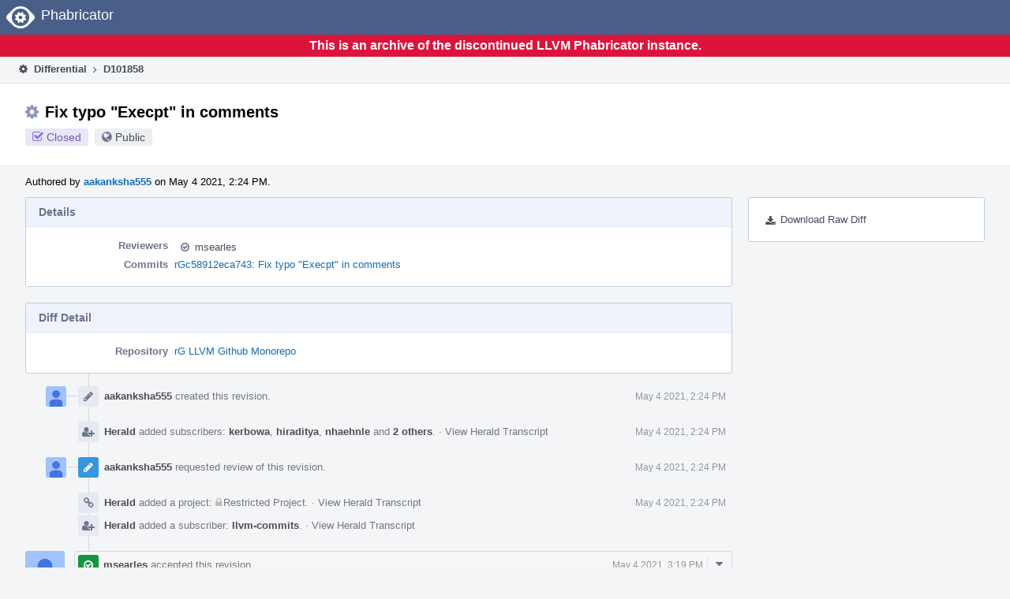

--- FILE ---
content_type: text/html
request_url: https://reviews.llvm.org/D101858?id=344404
body_size: 11035
content:
<!DOCTYPE html>
<html><head><meta charset="utf-8"/><title>⚙ D101858 Fix typo "Execpt" in comments</title><meta content="width=device-width, initial-scale=1, user-scalable=no" name="viewport"/><link color="#3D4B67" href="overrides/favicon/mask-icon.svg" rel="mask-icon"/><link href="overrides/favicon/favicon-76" rel="apple-touch-icon" sizes="76x76"/><link href="overrides/favicon/favicon-120" rel="apple-touch-icon" sizes="120x120"/><link href="overrides/favicon/favicon-152" rel="apple-touch-icon" sizes="152x152"/><link href="overrides/favicon/favicon" id="favicon" rel="icon"/><meta content="no-referrer" name="referrer"/><link href="overrides/css/differential.pkg.css" rel="stylesheet" type="text/css"/><link href="overrides/css/core.pkg.css" rel="stylesheet" type="text/css"/><script src="overrides/js/init.js" type="text/javascript"></script></head><body class="device-desktop platform-linux phui-theme-blindigo" id=""><div class="main-page-frame" data-autoid="autoid_11" id="main-page-frame"><div class="phabricator-standard-page" id="phabricator-standard-page"><div class="phabricator-main-menu phabricator-main-menu-background" id="UQ0_47"><a class="phabricator-core-user-menu phabricator-core-user-mobile-menu" data-meta="0_91" data-sigil="phui-dropdown-menu" href="#" role="button"><span class="aural-only">Page Menu</span><span aria-hidden="true" class="visual-only phui-icon-view phui-font-fa fa-bars" data-meta="0_92"></span><span class="caret"></span></a><a class="phabricator-main-menu-search-button phabricator-expand-application-menu" data-meta="0_90" data-sigil="jx-toggle-class"><span class="phabricator-menu-button-icon phui-icon-view phui-font-fa fa-search" id="UQ0_64"></span></a><a class="phabricator-main-menu-brand" href="/"><span class="aural-only">Home</span><span class="phabricator-main-menu-eye" style=""></span><span class="phabricator-wordmark">Phabricator</span></a></div><div style="background-color: crimson; color: white; text-align: center; padding: 0.3rem 0;"><h1>This is an archive of the discontinued LLVM Phabricator instance.</h1></div><div class="phabricator-standard-page-body" id="phabricator-standard-page-body"><table class="phui-formation-view" data-meta="0_89" data-sigil="phuix-formation-view" id="UQ0_45"><tbody><tr><td class="phui-formation-desktop-only" data-autoid="autoid_2" id="UQ0_2" style="width: 240px; display: none;"><div class="phui-flank-view phui-flank-view-fixed" id="UQ0_6" style="width: 240px; top: 44px;"><div class="phui-flank-view-head" id="UQ0_3"><div class="phui-flank-header"><div class="phui-flank-header-text">Paths</div><div class="phui-flank-header-hide phui-flank-header-hide-left" data-sigil="phui-flank-header-hide"><span aria-hidden="true" class="visual-only phui-icon-view phui-font-fa fa-chevron-left grey" data-meta="0_1"></span></div></div><ul class="phui-list-view"><li class="phui-list-item-view phui-list-item-type-link phui-list-item-has-icon"><a class="phui-list-item-href" data-meta="0_2" data-sigil="has-key-command" href="#"><span aria-hidden="true" class="visual-only phui-icon-view phui-font-fa fa-list phui-list-item-icon" data-meta="0_3"></span><span class="phui-list-item-name">Table of Contents</span><span class="keyboard-shortcut-key">t</span></a></li></ul></div><div class="phui-flank-view-body" id="UQ0_4" style="max-height: 0px;"><ul class="diff-tree-view"><li class="diff-tree-path" data-autoid="autoid_7"><div class="diff-tree-path-indent" style="margin-left: 0px;"><div class="diff-tree-path-inlines">-</div><div class="diff-tree-path-icon diff-tree-path-icon-hidden"><span class="phui-icon-view phui-font-fa fa-times-circle-o"></span></div><div class="diff-tree-path-icon diff-tree-path-icon-kind"><span class="phui-icon-view phui-font-fa fa-folder-open-o grey"></span></div><div class="diff-tree-path-name">llvm/lib/Target/AMDGPU/</div></div></li><li class="diff-tree-path" data-autoid="autoid_8" style="display: none;"><div class="diff-tree-path-indent" style="margin-left: 0px;"><div class="diff-tree-path-inlines">-</div><div class="diff-tree-path-icon diff-tree-path-icon-hidden"><span class="phui-icon-view phui-font-fa fa-times-circle-o"></span></div><div class="diff-tree-path-icon diff-tree-path-icon-kind"><span class="phui-icon-view phui-font-fa fa-folder-open-o grey"></span></div><div class="diff-tree-path-name">lib/</div></div></li><li class="diff-tree-path" data-autoid="autoid_9" style="display: none;"><div class="diff-tree-path-indent" style="margin-left: 0px;"><div class="diff-tree-path-inlines">-</div><div class="diff-tree-path-icon diff-tree-path-icon-hidden"><span class="phui-icon-view phui-font-fa fa-times-circle-o"></span></div><div class="diff-tree-path-icon diff-tree-path-icon-kind"><span class="phui-icon-view phui-font-fa fa-folder-open-o grey"></span></div><div class="diff-tree-path-name">Target/</div></div></li><li class="diff-tree-path" data-autoid="autoid_10" style="display: none;"><div class="diff-tree-path-indent" style="margin-left: 0px;"><div class="diff-tree-path-inlines">-</div><div class="diff-tree-path-icon diff-tree-path-icon-hidden"><span class="phui-icon-view phui-font-fa fa-times-circle-o"></span></div><div class="diff-tree-path-icon diff-tree-path-icon-kind"><span class="phui-icon-view phui-font-fa fa-folder-open-o grey"></span></div><div class="diff-tree-path-name">AMDGPU/</div></div></li><li class="diff-tree-path diff-tree-path-changeset" data-autoid="autoid_6"><div class="diff-tree-path-indent" style="margin-left: 8px;"><div class="diff-tree-path-inlines">-</div><div class="diff-tree-path-icon diff-tree-path-icon-hidden"><span class="phui-icon-view phui-font-fa fa-times-circle-o"></span></div><div class="diff-tree-path-icon diff-tree-path-icon-kind"><span class="phui-icon-view phui-font-fa fa-file-text-o bluetext"></span></div><div class="diff-tree-path-name">SIInstrInfo.td</div></div></li></ul></div><div class="phui-flank-view-tail" id="UQ0_5"><ul class="phui-list-view"><li class="phui-list-item-view phui-list-item-type-link phui-list-item-has-icon"><a class="phui-list-item-href" data-meta="0_4" data-sigil="has-key-command" href="#"><span aria-hidden="true" class="visual-only phui-icon-view phui-font-fa fa-chevron-left phui-list-item-icon" data-meta="0_5"></span><span class="phui-list-item-name">Hide Panel</span><span class="keyboard-shortcut-key">f</span></a></li><li class="phui-list-item-view phui-list-item-type-link phui-list-item-has-icon"><a class="phui-list-item-href" data-meta="0_6" data-sigil="has-key-command" href="#"><span aria-hidden="true" class="visual-only phui-icon-view phui-font-fa fa-keyboard-o phui-list-item-icon" data-meta="0_7"></span><span class="phui-list-item-name">Keyboard Reference</span><span class="keyboard-shortcut-key">?</span></a></li></ul></div></div></td><td class="phui-formation-desktop-only" data-autoid="autoid_4" id="UQ0_7" style="width: 8px; display: none;"><div class="phui-formation-resizer" id="UQ0_8" style="width: 8px;"></div></td><td class="" data-autoid="autoid_5" id="UQ0_9" style=""><div class="phui-formation-view-content"><div class="phui-crumbs-view phui-crumbs-border"><a class="phui-crumb-view phui-crumb-has-icon" href="/differential/"><span aria-hidden="true" class="visual-only phui-icon-view phui-font-fa fa-cog" data-meta="0_8"></span><span class="phui-crumb-name"> Differential</span> </a><span aria-hidden="true" class="visual-only phui-icon-view phui-font-fa fa-angle-right phui-crumb-divider phui-crumb-view" data-meta="0_9"></span><span class="phui-crumb-view phabricator-last-crumb"><span class="phui-crumb-name"> D101858</span> </span></div><div class="phui-two-column-view phui-side-column-right with-subheader"><div class="phui-two-column-container"><div class="phui-two-column-header"><div class="phui-header-shell phui-header-tall"><h1 class="phui-header-view"><div class="phui-header-row"><div class="phui-header-col2"><span class="phui-header-header"><span aria-hidden="true" class="visual-only phui-icon-view phui-font-fa fa-cog phui-header-icon" data-meta="0_83"></span>Fix typo "Execpt" in comments</span><div class="phui-header-subheader"><span class="phui-tag-view phui-tag-type-shade phui-tag-indigo phui-tag-shade phui-tag-icon-view"><span class="phui-tag-core"><span aria-hidden="true" class="visual-only phui-icon-view phui-font-fa fa-check-square-o" data-meta="0_86"></span>Closed</span></span><span class="policy-header-callout"><span aria-hidden="true" class="visual-only phui-icon-view phui-font-fa fa-globe bluegrey" data-meta="0_85"></span><a class="policy-link" data-sigil="workflow" href="/policy/explain/PHID-DREV-xfjo76rtfyzhgus5l5fk/view/">Public</a></span></div></div><div class="phui-header-col3"></div></div></h1></div></div><div class="phui-two-column-subheader"><div class="phui-head-thing-view phui-head-has-image head-thing-small"><a aria-hidden="true" class="visual-only phui-head-thing-image" href="/p/aakanksha555/" style="background-image: url(overrides/css/profile.png)"></a>Authored by <strong><a class="phui-handle phui-link-person" href="/p/aakanksha555/">aakanksha555</a></strong> on May 4 2021, 2:24 PM.</div></div><div class="phui-two-column-content"><div class="phui-two-column-row grouped"><div class="phui-side-column"><div class=""><div class="phui-box phui-box-border phui-object-box mlt mll mlr phui-two-column-properties"><ul class="phabricator-action-list-view" id="UQ0_0"><li class="phabricator-action-view phabricator-action-view-href action-has-icon" id="UQ0_21" style=""><a class="phabricator-action-view-item" href="/D101858?large=true&amp;id=344404&amp;download=true"><span aria-hidden="true" class="visual-only phui-icon-view phui-font-fa fa-download phabricator-action-view-icon" data-meta="0_51"></span>Download Raw Diff</a></li></ul></div></div></div><div class="phui-main-column"><div class="phui-box phui-box-border phui-object-box mlt mll mlr phui-box-blue-property"><div class="phui-header-shell"><h1 class="phui-header-view"><div class="phui-header-row"><div class="phui-header-col2"><span class="phui-header-header">Details</span></div><div class="phui-header-col3"></div></div></h1></div><div class="phui-property-list-section"><div class="phui-property-list-container grouped"><div class="phui-property-list-properties-wrap"><dl class="phui-property-list-properties"><dt class="phui-property-list-key">Reviewers </dt><dd class="phui-property-list-value"><table class="phui-status-list-view"><tbody><tr class=""><td class="phui-status-item-target"><span aria-hidden="true" class="visual-only phui-icon-view phui-font-fa fa-check-circle-o bluegrey" data-meta="0_11" data-sigil="has-tooltip"></span><a class="phui-handle phui-link-person" data-meta="0_10" data-sigil="hovercard" href="/p/msearles/">msearles</a></td><td class="phui-status-item-note"></td></tr></tbody></table> </dd><dt class="phui-property-list-key">Commits </dt><dd class="phui-property-list-value"><a class="phui-handle" data-meta="0_0" data-sigil="hovercard" href="https://github.com/llvm/llvm-project/commit/c58912eca743c612fd2a22c03b64a1bda3d2180f">rGc58912eca743: Fix typo "Execpt" in comments</a> </dd></dl></div></div></div></div><div class="phui-box phui-box-border phui-object-box mlt mll mlr phui-box-blue-property"><div class="phui-header-shell"><h1 class="phui-header-view"><div class="phui-header-row"><div class="phui-header-col2"><span class="phui-header-header">Diff Detail</span></div><div class="phui-header-col3"></div></div></h1></div><div class="" data-meta="0_12" data-sigil="phui-tab-group-view"><div id="UQ0_10"><div class=""><div class="phui-property-list-section"><div class="phui-property-list-container grouped"><div class="phui-property-list-properties-wrap"><dl class="phui-property-list-properties"><dt class="phui-property-list-key">Repository </dt><dd class="phui-property-list-value"><a class="phui-handle" href="/source/llvm-github/">rG LLVM Github Monorepo</a> </dd></dl></div></div></div></div></div></div></div><div class="phui-timeline-view" id="UQ0_11"><h3 class="aural-only">Event Timeline</h3><div class="phui-timeline-event-view phui-timeline-spacer"></div><div class="phui-timeline-shell" data-meta="0_18" data-sigil="transaction anchor-container"><div class="phui-timeline-event-view phui-timeline-minor-event"><div class="phui-timeline-content"><a aria-hidden="true" class="visual-only phui-timeline-image" href="/p/aakanksha555/" style="background-image: url(overrides/css/profile.png)"></a><div class="phui-timeline-wedge" style=""></div><div class="phui-timeline-group"><a class="phabricator-anchor-view" id="2737237" name="2737237"></a><div class="phui-timeline-title phui-timeline-title-with-icon"><span class="phui-timeline-icon-fill"><span aria-hidden="true" class="visual-only phui-icon-view phui-font-fa fa-pencil phui-timeline-icon" data-meta="0_17"></span></span><a class="phui-handle phui-link-person" href="/p/aakanksha555/">aakanksha555</a> created this revision.<span class="phui-timeline-extra"><a data-meta="0_16" data-sigil="has-tooltip" href="#2737237">May 4 2021, 2:24 PM</a></span></div></div></div></div></div><div class="phui-timeline-event-view phui-timeline-spacer"></div><div class="phui-timeline-shell" data-meta="0_21" data-sigil="transaction anchor-container"><div class="phui-timeline-event-view phui-timeline-minor-event"><div class="phui-timeline-content"><div class="phui-timeline-wedge" style="display: none;"></div><div class="phui-timeline-group"><a class="phabricator-anchor-view" id="2737243" name="2737243"></a><div class="phui-timeline-title phui-timeline-title-with-icon"><span class="phui-timeline-icon-fill"><span aria-hidden="true" class="visual-only phui-icon-view phui-font-fa fa-user-plus phui-timeline-icon" data-meta="0_20"></span></span><a class="phui-handle" href="/herald/">Herald</a> added subscribers: <a class="phui-handle phui-link-person" href="/p/kerbowa/">kerbowa</a>, <a class="phui-handle phui-link-person" href="/p/hiraditya/">hiraditya</a>, <a class="phui-handle phui-link-person" href="/p/nhaehnle/">nhaehnle</a> and <a data-sigil="workflow" href="/subscriptions/transaction/add/PHID-XACT-DREV-rivqyligjgo4mur/">2 others</a>. <span class="phui-timeline-extra-information"> ·  <a href="/herald/transcript/1093945/">View Herald Transcript</a></span><span class="phui-timeline-extra"><a data-meta="0_19" data-sigil="has-tooltip" href="#2737243">May 4 2021, 2:24 PM</a></span></div></div></div></div></div><div class="phui-timeline-event-view phui-timeline-spacer"></div><div class="phui-timeline-shell phui-timeline-sky" data-meta="0_24" data-sigil="transaction anchor-container"><div class="phui-timeline-event-view phui-timeline-minor-event"><div class="phui-timeline-content"><a aria-hidden="true" class="visual-only phui-timeline-image" href="/p/aakanksha555/" style="background-image: url(overrides/css/profile.png)"></a><div class="phui-timeline-wedge" style=""></div><div class="phui-timeline-group"><a class="phabricator-anchor-view" id="2737244" name="2737244"></a><div class="phui-timeline-title phui-timeline-title-with-icon"><span class="phui-timeline-icon-fill fill-has-color phui-timeline-icon-fill-sky"><span aria-hidden="true" class="visual-only phui-icon-view phui-font-fa fa-pencil phui-timeline-icon" data-meta="0_23"></span></span><a class="phui-handle phui-link-person" href="/p/aakanksha555/">aakanksha555</a> requested review of this revision.<span class="phui-timeline-extra"><a data-meta="0_22" data-sigil="has-tooltip" href="#2737244">May 4 2021, 2:24 PM</a></span></div></div></div></div></div><div class="phui-timeline-event-view phui-timeline-spacer"></div><div class="phui-timeline-shell" data-meta="0_28" data-sigil="transaction anchor-container"><div class="phui-timeline-event-view phui-timeline-minor-event"><div class="phui-timeline-content"><div class="phui-timeline-wedge" style="display: none;"></div><div class="phui-timeline-group"><a class="phabricator-anchor-view" id="2737245" name="2737245"></a><div class="phui-timeline-title phui-timeline-title-with-icon"><span class="phui-timeline-icon-fill"><span aria-hidden="true" class="visual-only phui-icon-view phui-font-fa fa-link phui-timeline-icon" data-meta="0_26"></span></span><a class="phui-handle" href="/herald/">Herald</a> added a project: <span class="phui-handle"><span aria-hidden="true" class="visual-only phui-icon-view phui-font-fa fa-lock lightgreytext" data-meta="0_13"></span>Restricted Project</span>. <span class="phui-timeline-extra-information"> ·  <a href="/herald/transcript/1093946/">View Herald Transcript</a></span><span class="phui-timeline-extra"><a data-meta="0_25" data-sigil="has-tooltip" href="#2737245">May 4 2021, 2:24 PM</a></span></div><div class="phui-timeline-title phui-timeline-title-with-icon"><span class="phui-timeline-icon-fill"><span aria-hidden="true" class="visual-only phui-icon-view phui-font-fa fa-user-plus phui-timeline-icon" data-meta="0_27"></span></span><a class="phui-handle" href="/herald/">Herald</a> added a subscriber: <a class="phui-handle phui-link-person" data-meta="0_14" data-sigil="hovercard" href="/p/llvm-commits/">llvm-commits</a>. <span class="phui-timeline-extra-information"> ·  <a href="/herald/transcript/1093946/">View Herald Transcript</a></span></div></div></div></div></div><div class="phui-timeline-event-view phui-timeline-spacer"></div><div class="phui-timeline-shell phui-timeline-green" data-meta="0_37" data-sigil="transaction anchor-container"><div class="phui-timeline-event-view phui-timeline-major-event"><div class="phui-timeline-content"><a aria-hidden="true" class="visual-only phui-timeline-image" href="/p/msearles/" style="background-image: url(overrides/css/profile.png)"></a><div class="phui-timeline-wedge" style=""></div><div class="phui-timeline-group"><div class="phui-timeline-inner-content"><a class="phabricator-anchor-view" id="2737444" name="2737444"></a><div class="phui-timeline-title phui-timeline-title-with-icon phui-timeline-title-with-menu"><span class="phui-timeline-icon-fill fill-has-color phui-timeline-icon-fill-green"><span aria-hidden="true" class="visual-only phui-icon-view phui-font-fa fa-check-circle-o phui-timeline-icon" data-meta="0_36"></span></span><a class="phui-handle phui-link-person" href="/p/msearles/">msearles</a> accepted this revision.<span class="phui-timeline-extra"><a data-meta="0_35" data-sigil="has-tooltip" href="#2737444">May 4 2021, 3:19 PM</a></span></div><a aria-expanded="false" aria-haspopup="true" class="phui-timeline-menu" data-meta="0_33" data-sigil="phui-dropdown-menu" href="#"><span class="aural-only">Comment Actions</span><span aria-hidden="true" class="visual-only phui-icon-view phui-font-fa fa-caret-down" data-meta="0_34"></span></a><div class="phui-timeline-core-content"><span class="transaction-comment" data-meta="0_15" data-sigil="transaction-comment"><div class="phabricator-remarkup"><p>LGTM</p></div></span></div></div></div></div></div></div><div class="phui-timeline-event-view phui-timeline-spacer"></div><div class="phui-timeline-shell phui-timeline-green" data-meta="0_40" data-sigil="transaction anchor-container"><div class="phui-timeline-event-view phui-timeline-minor-event"><div class="phui-timeline-content"><a aria-hidden="true" class="visual-only phui-timeline-image" href="/p/msearles/" style="background-image: url(overrides/css/profile.png)"></a><div class="phui-timeline-wedge" style=""></div><div class="phui-timeline-group"><a class="phabricator-anchor-view" id="2737446" name="2737446"></a><div class="phui-timeline-title phui-timeline-title-with-icon"><span class="phui-timeline-icon-fill fill-has-color phui-timeline-icon-fill-green"><span aria-hidden="true" class="visual-only phui-icon-view phui-font-fa fa-check phui-timeline-icon" data-meta="0_39"></span></span>This revision is now accepted and ready to land.<span class="phui-timeline-extra"><a data-meta="0_38" data-sigil="has-tooltip" href="#2737446">May 4 2021, 3:19 PM</a></span></div></div></div></div></div><div class="phui-timeline-event-view phui-timeline-spacer"></div><div class="phui-timeline-shell phui-timeline-green" data-meta="0_43" data-sigil="transaction anchor-container"><div class="phui-timeline-event-view phui-timeline-minor-event"><div class="phui-timeline-content"><div class="phui-timeline-wedge" style="display: none;"></div><div class="phui-timeline-group"><a class="phabricator-anchor-view" id="2737496" name="2737496"></a><div class="phui-timeline-title phui-timeline-title-with-icon"><span class="phui-timeline-icon-fill fill-has-color phui-timeline-icon-fill-green"><span aria-hidden="true" class="visual-only phui-icon-view phui-font-fa fa-check-circle phui-timeline-icon" data-meta="0_42"></span></span><a class="phui-handle" href="/harbormaster/">Harbormaster</a> completed remote builds in <a class="phui-handle" href="/B102611">B102611: Diff 342865</a>.<span class="phui-timeline-extra"><a data-meta="0_41" data-sigil="has-tooltip" href="#2737496">May 4 2021, 3:43 PM</a></span></div></div></div></div></div><div class="phui-timeline-event-view phui-timeline-spacer"></div><div class="phui-timeline-shell phui-timeline-indigo" data-meta="0_48" data-sigil="transaction anchor-container"><div class="phui-timeline-event-view phui-timeline-minor-event"><div class="phui-timeline-content"><a aria-hidden="true" class="visual-only phui-timeline-image" href="/p/aakanksha555/" style="background-image: url(overrides/css/profile.png)"></a><div class="phui-timeline-wedge" style=""></div><div class="phui-timeline-group"><a class="phabricator-anchor-view" id="2750656" name="2750656"></a><div class="phui-timeline-title phui-timeline-title-with-icon"><span class="phui-timeline-icon-fill fill-has-color phui-timeline-icon-fill-indigo"><span aria-hidden="true" class="visual-only phui-icon-view phui-font-fa fa-check phui-timeline-icon" data-meta="0_45"></span></span>Closed by commit <a class="phui-handle" href="https://github.com/llvm/llvm-project/commit/c58912eca743c612fd2a22c03b64a1bda3d2180f">rGc58912eca743: Fix typo "Execpt" in comments</a> (authored by <a class="phui-handle phui-link-person" href="/p/aakanksha555/">aakanksha555</a>). <span class="phui-timeline-extra-information"> ·  <a data-sigil="workflow" href="/differential/revision/closedetails/PHID-XACT-DREV-fpfztcaawpyveq7/">Explain Why</a></span><span class="phui-timeline-extra"><a data-meta="0_44" data-sigil="has-tooltip" href="#2750656">May 11 2021, 7:47 AM</a></span></div><div class="phui-timeline-title phui-timeline-title-with-icon"><span class="phui-timeline-icon-fill fill-has-color phui-timeline-icon-fill-sky"><span aria-hidden="true" class="visual-only phui-icon-view phui-font-fa fa-refresh phui-timeline-icon" data-meta="0_46"></span></span>This revision was automatically updated to reflect the committed changes.</div><div class="phui-timeline-title phui-timeline-title-with-icon"><span class="phui-timeline-icon-fill"><span aria-hidden="true" class="visual-only phui-icon-view phui-font-fa fa-link phui-timeline-icon" data-meta="0_47"></span></span><a class="phui-handle phui-link-person" href="/p/aakanksha555/">aakanksha555</a> added a commit: <a class="phui-handle" href="https://github.com/llvm/llvm-project/commit/c58912eca743c612fd2a22c03b64a1bda3d2180f">rGc58912eca743: Fix typo "Execpt" in comments</a>.</div></div></div></div></div><div class="phui-timeline-event-view phui-timeline-spacer"></div></div></div></div></div><div class="phui-two-column-content phui-two-column-footer"><legend class="phabricator-anchor-navigation-marker" data-meta="0_65" data-sigil="marker"></legend><a class="phabricator-anchor-view" id="toc" name="toc"></a><div class="phui-box phui-box-border phui-object-box mlt mll mlr phui-box-blue-property"><div class="phui-header-shell"><h1 class="phui-header-view"><div class="phui-header-row"><div class="phui-header-col2"><span class="phui-header-header">Revision Contents</span></div><div class="phui-header-col3"></div></div></h1></div><div class="" data-meta="0_72" data-sigil="phui-tab-group-view"><ul class="phui-list-view phui-list-navbar phui-list-navbar-horizontal"><li class="phui-list-item-view phui-list-item-type-link phui-list-item-selected" data-meta="0_73" data-sigil="phui-tab-view"><a class="phui-list-item-href" data-sigil="" href="#"><span class="phui-list-item-name">Files</span></a></li><li class="phui-list-item-view phui-list-item-type-link" data-meta="0_74" data-sigil="phui-tab-view"><a class="phui-list-item-href" data-sigil="" href="#"><span class="phui-list-item-name">History</span></a></li><li class="phui-list-item-view phui-list-item-type-link" data-meta="0_75" data-sigil="phui-tab-view"><a class="phui-list-item-href" data-sigil="" href="#"><span class="phui-list-item-name">Commits</span></a></li></ul><div id="UQ0_40"><div class=""><div class="aphront-table-wrap"><table class="aphront-table-view aphront-table-view-compact"><tbody><tr><th class="diff-toc-path wide">Path</th><th class="right aphront-table-view-nodevice">Size</th></tr><tr class="diff-toc-no-changeset-row"><td class="diff-toc-path wide"><div style="padding-left: 0px;"><table><tbody><tr class="diff-path-new"><td><span aria-hidden="true" class="visual-only phui-icon-view phui-font-fa fa-folder-open-o grey" data-meta="0_68"></span></td><td><div class="">llvm/</div></td><td><div class="">lib/</div></td><td><div class="">Target/</div></td><td><div class="">AMDGPU/</div></td></tr></tbody></table></div></td><td class="right aphront-table-view-nodevice"></td></tr><tr class="alt alt-diff-toc-changeset-row"><td class="diff-toc-path wide"><div style="padding-left: 16px;"><table><tbody><tr class="diff-path-new"><td><span aria-hidden="true" class="visual-only phui-icon-view phui-font-fa fa-file-text-o bluetext" data-meta="0_70"></span></td><td><div class=""><a data-meta="0_71" data-sigil="differential-load" href="#change-bnReE0KdmFEd">SIInstrInfo.td</a></div></td></tr></tbody></table></div></td><td class="right aphront-table-view-nodevice">2 lines</td></tr></tbody></table></div></div></div><div id="UQ0_41" style="display: none;"><div class=""><form action="/D101858#toc"><div class="aphront-table-wrap"><table class="aphront-table-view"><tbody><tr><th class="pri">Diff</th><th>ID</th><th class="aphront-table-view-nodevice">Base</th><th class="wide">Description</th><th class="date aphront-table-view-nodevice">Created</th><th class="center aphront-table-view-nodevice">Lint</th><th class="center aphront-table-view-nodevice">Unit</th><th class="center differential-update-history-old"></th><th class="center differential-update-history-new"></th></tr><tr class="differential-update-history-old-now"><td class="pri">Base</td><td><a href="/D101858?id="></a></td><td class="aphront-table-view-nodevice"></td><td class="wide">Base</td><td class="date aphront-table-view-nodevice"></td><td class="center aphront-table-view-nodevice"></td><td class="center aphront-table-view-nodevice"></td><td class="center differential-update-history-old"><div class="differential-update-history-radio"><input checked="checked" id="UQ0_43" name="vs" type="radio"/></div></td><td class="center differential-update-history-new"></td></tr><tr class="alt"><td class="pri">Diff 1</td><td><a href="/D101858?id=342865">342865</a></td><td class="aphront-table-view-nodevice"></td><td class="wide"></td><td class="date aphront-table-view-nodevice">May 4 2021, 2:23 PM</td><td class="center aphront-table-view-nodevice"><div class="lintunit-star" title="Lint Skipped"><span class="diff-star-skip">★</span></div></td><td class="center aphront-table-view-nodevice"><div class="lintunit-star" title="Unit Tests Skipped"><span class="diff-star-skip">★</span></div></td><td class="center differential-update-history-old"><div class="differential-update-history-radio"><input id="UQ0_44" name="vs" type="radio" value="342865"/></div></td><td class="center differential-update-history-new"><div class="differential-update-history-radio"><input data-sigil="differential-new-radio" name="id" type="radio" value="342865"/></div></td></tr><tr class="differential-update-history-new-now"><td class="pri">Diff 2</td><td><a href="/D101858?id=344404">344404</a></td><td class="aphront-table-view-nodevice"><a href="/rG46402eb103d06b1e695ecfd6f6c9571615042a9c">46402eb</a></td><td class="wide">rGc58912eca743c612fd2a22c03b64a1bda3d2180f</td><td class="date aphront-table-view-nodevice">May 11 2021, 7:47 AM</td><td class="center aphront-table-view-nodevice"><div class="lintunit-star" title="Automatic diff as part of commit; lint not applicable."><span class="diff-star-skip">★</span></div></td><td class="center aphront-table-view-nodevice"><div class="lintunit-star" title="Automatic diff as part of commit; unit tests not applicable."><span class="diff-star-skip">★</span></div></td><td class="center differential-update-history-old"></td><td class="center differential-update-history-new"><div class="differential-update-history-radio"><input checked="checked" data-sigil="differential-new-radio" name="id" type="radio" value="344404"/></div></td></tr></tbody></table></div></form></div></div><div id="UQ0_42" style="display: none;"><div class=""></div></div></div></div><div class="phui-box phui-box-border phui-object-box mlt mll mlr phui-object-box-collapsed phui-box-blue-property"><div class="phui-header-shell"><h1 class="phui-header-view"><div class="phui-header-row"><div class="phui-header-col2"><span class="phui-header-header">Diff 344404</span></div><div class="phui-header-col3"></div></div></h1></div><div class="differential-review-stage" id="differential-review-stage"><div class="differential-changeset repository-crossreference" data-autoid="autoid_1" data-meta="0_80" data-sigil="differential-changeset" id="diff-change-bnReE0KdmFEd"><legend class="phabricator-anchor-navigation-marker" data-meta="0_78" data-sigil="marker"></legend><a class="phabricator-anchor-view" id="change-bnReE0KdmFEd" name="change-bnReE0KdmFEd"></a><h1 class="differential-file-icon-header" data-sigil="changeset-header"><span aria-hidden="true" class="visual-only phui-icon-view phui-font-fa fa-file-text-o" data-meta="0_79"></span><span class="differential-changeset-path-name" data-sigil="changeset-header-path-name">llvm/lib/Target/AMDGPU/SIInstrInfo.td</span></h1><div class="changeset-view-content" data-sigil="changeset-view-content"><table class="differential-diff remarkup-code PhabricatorMonospaced diff-2up" data-sigil="differential-diff intercept-copy"><colgroup><col class="num"/><col class="left"/><col class="num"/><col class="copy"/><col class="right"/><col class="cov"/></colgroup><tbody><tr data-sigil="context-target"><td class="show-context-line n left-context"></td><td class="show-more"><a data-meta="2_0" data-mustcapture="1" data-sigil="show-more" href="#">Show All 10 Lines</a></td><td class="show-context-line n"></td><td class="show-context" colspan="3"></td></tr><tr><td class="n" data-n="11" id="C2567719OL11"></td><td class="" data-copy-mode="copy-l">def isWave64 : Predicate&lt;"Subtarget-&gt;getWavefrontSize() == 64"&gt;,
</td><td class="n" data-n="11" id="C2567719NL11"></td><td class="copy"></td><td class="" colspan="2" data-copy-mode="copy-r">def isWave64 : Predicate&lt;"Subtarget-&gt;getWavefrontSize() == 64"&gt;,
</td></tr><tr><td class="n" data-n="12" id="C2567719OL12"></td><td class="" data-copy-mode="copy-l">  AssemblerPredicate &lt;(all_of FeatureWavefrontSize64)&gt;;
</td><td class="n" data-n="12" id="C2567719NL12"></td><td class="copy"></td><td class="" colspan="2" data-copy-mode="copy-r">  AssemblerPredicate &lt;(all_of FeatureWavefrontSize64)&gt;;
</td></tr><tr><td class="n" data-n="13" id="C2567719OL13"></td><td class="" data-copy-mode="copy-l">
</td><td class="n" data-n="13" id="C2567719NL13"></td><td class="copy"></td><td class="" colspan="2" data-copy-mode="copy-r">
</td></tr><tr><td class="n" data-n="14" id="C2567719OL14"></td><td class="" data-copy-mode="copy-l">class GCNPredicateControl : PredicateControl {
</td><td class="n" data-n="14" id="C2567719NL14"></td><td class="copy"></td><td class="" colspan="2" data-copy-mode="copy-r">class GCNPredicateControl : PredicateControl {
</td></tr><tr><td class="n" data-n="15" id="C2567719OL15"></td><td class="" data-copy-mode="copy-l">  Predicate SIAssemblerPredicate = isGFX6GFX7;
</td><td class="n" data-n="15" id="C2567719NL15"></td><td class="copy"></td><td class="" colspan="2" data-copy-mode="copy-r">  Predicate SIAssemblerPredicate = isGFX6GFX7;
</td></tr><tr><td class="n" data-n="16" id="C2567719OL16"></td><td class="" data-copy-mode="copy-l">  Predicate VIAssemblerPredicate = isGFX8GFX9;
</td><td class="n" data-n="16" id="C2567719NL16"></td><td class="copy"></td><td class="" colspan="2" data-copy-mode="copy-r">  Predicate VIAssemblerPredicate = isGFX8GFX9;
</td></tr><tr><td class="n" data-n="17" id="C2567719OL17"></td><td class="" data-copy-mode="copy-l">}
</td><td class="n" data-n="17" id="C2567719NL17"></td><td class="copy"></td><td class="" colspan="2" data-copy-mode="copy-r">}
</td></tr><tr><td class="n" data-n="18" id="C2567719OL18"></td><td class="" data-copy-mode="copy-l">
</td><td class="n" data-n="18" id="C2567719NL18"></td><td class="copy"></td><td class="" colspan="2" data-copy-mode="copy-r">
</td></tr><tr><td class="old n" data-n="19" id="C2567719OL19"></td><td class="old" data-copy-mode="copy-l">// Ex<span class="bright">ec</span>pt for the NONE field, this must be kept in sync with the
</td><td class="new n" data-n="19" id="C2567719NL19"></td><td class="copy"></td><td class="new" colspan="2" data-copy-mode="copy-r">// Ex<span class="bright">ce</span>pt for the NONE field, this must be kept in sync with the
</td></tr><tr><td class="n" data-n="20" id="C2567719OL20"></td><td class="" data-copy-mode="copy-l">// SIEncodingFamily enum in AMDGPUInstrInfo.cpp
</td><td class="n" data-n="20" id="C2567719NL20"></td><td class="copy"></td><td class="" colspan="2" data-copy-mode="copy-r">// SIEncodingFamily enum in AMDGPUInstrInfo.cpp
</td></tr><tr><td class="n" data-n="21" id="C2567719OL21"></td><td class="" data-copy-mode="copy-l">def SIEncodingFamily {
</td><td class="n" data-n="21" id="C2567719NL21"></td><td class="copy"></td><td class="" colspan="2" data-copy-mode="copy-r">def SIEncodingFamily {
</td></tr><tr><td class="n" data-n="22" id="C2567719OL22"></td><td class="" data-copy-mode="copy-l">  int NONE = -1;
</td><td class="n" data-n="22" id="C2567719NL22"></td><td class="copy"></td><td class="" colspan="2" data-copy-mode="copy-r">  int NONE = -1;
</td></tr><tr><td class="n" data-n="23" id="C2567719OL23"></td><td class="" data-copy-mode="copy-l">  int SI = 0;
</td><td class="n" data-n="23" id="C2567719NL23"></td><td class="copy"></td><td class="" colspan="2" data-copy-mode="copy-r">  int SI = 0;
</td></tr><tr><td class="n" data-n="24" id="C2567719OL24"></td><td class="" data-copy-mode="copy-l">  int VI = 1;
</td><td class="n" data-n="24" id="C2567719NL24"></td><td class="copy"></td><td class="" colspan="2" data-copy-mode="copy-r">  int VI = 1;
</td></tr><tr><td class="n" data-n="25" id="C2567719OL25"></td><td class="" data-copy-mode="copy-l">  int SDWA = 2;
</td><td class="n" data-n="25" id="C2567719NL25"></td><td class="copy"></td><td class="" colspan="2" data-copy-mode="copy-r">  int SDWA = 2;
</td></tr><tr><td class="n" data-n="26" id="C2567719OL26"></td><td class="" data-copy-mode="copy-l">  int SDWA9 = 3;
</td><td class="n" data-n="26" id="C2567719NL26"></td><td class="copy"></td><td class="" colspan="2" data-copy-mode="copy-r">  int SDWA9 = 3;
</td></tr><tr><td class="n" data-n="27" id="C2567719OL27"></td><td class="" data-copy-mode="copy-l">  int GFX80 = 4;
</td><td class="n" data-n="27" id="C2567719NL27"></td><td class="copy"></td><td class="" colspan="2" data-copy-mode="copy-r">  int GFX80 = 4;
</td></tr><tr data-sigil="context-target"><td class="show-context-line n left-context"></td><td class="show-more"><a data-meta="2_1" data-mustcapture="1" data-sigil="show-more" href="#">▲ Show 20 Lines</a> • <a data-meta="2_2" data-mustcapture="1" data-sigil="show-more" href="#">Show All 2,536 Lines</a> • <a data-meta="2_3" data-mustcapture="1" data-sigil="show-more" href="#">Show Last 20 Lines</a></td><td class="show-context-line n"></td><td class="show-context" colspan="3"></td></tr></tbody></table></div></div></div></div></div></div></div></div><div class="phui-formation-view-expander phui-formation-view-expander-left" data-autoid="autoid_3" data-meta="0_88" data-sigil="has-tooltip" id="UQ0_46" style=""><div class="phui-formation-view-expander-icon"><span aria-hidden="true" class="visual-only phui-icon-view phui-font-fa fa-chevron-right grey" data-meta="0_87"></span></div></div></td></tr></tbody></table></div></div></div><script src="overrides/js/core.pkg.js" type="text/javascript"></script><script src="overrides/js/differential.pkg.js" type="text/javascript"></script><data data-javelin-init-data='{"block":0,"data":[{"hoverPHID":"PHID-CMIT-wuh4od4gz3lvswgninkp"},[],{"keyCommand":"t"},[],{"keyCommand":"f"},[],{"keyCommand":"?"},[],[],[],{"hoverPHID":"PHID-USER-z5pm4b4h5nxgmfn3onvm"},{"tip":"Accepted Prior Diff","size":240},{"tabMap":["UQ0_10"]},[],{"hoverPHID":"PHID-USER-sxeuln6xs7n626acdoyy"},{"phid":"PHID-XACT-DREV-uuk7cegt72bskng"},{"tip":"Via Web"},[],{"phid":"PHID-XACT-DREV-rjzlm6xyrqbm4p6","anchor":"2737237"},{"tip":"Via Herald"},[],{"phid":"PHID-XACT-DREV-rivqyligjgo4mur","anchor":"2737243"},{"tip":"Via Web"},[],{"phid":"PHID-XACT-DREV-dnuhtebuhsbxxk3","anchor":"2737244"},{"tip":"Via Herald"},[],[],{"phid":"PHID-XACT-DREV-olbkmrvjt5im3j5","anchor":"2737245"},{"targetID":"UQ0_1","uri":"\/transactions\/quote\/PHID-XACT-DREV-uuk7cegt72bskng\/","ref":"D101858#2737444"},[],{"anchor":"2737444"},[],{"items":"\u003cul class=\"phabricator-action-list-view \"\u003e\u003cli id=\"UQ0_13\" class=\"phabricator-action-view phabricator-action-view-href action-has-icon\" style=\"\"\u003e\u003ca href=\"#\" class=\"phabricator-action-view-item\" data-sigil=\"transaction-quote\" data-meta=\"0_29\"\u003e\u003cspan class=\"visual-only phui-icon-view phui-font-fa fa-quote-left phabricator-action-view-icon\" data-meta=\"0_30\" aria-hidden=\"true\"\u003e\u003c\/span\u003eQuote Comment\u003c\/a\u003e\u003c\/li\u003e\u003cli id=\"UQ0_15\" class=\"phabricator-action-view phabricator-action-view-href action-has-icon\" style=\"\"\u003e\u003ca href=\"\/transactions\/raw\/PHID-XACT-DREV-uuk7cegt72bskng\/\" class=\"phabricator-action-view-item\" data-sigil=\"transaction-raw\" data-meta=\"0_31\"\u003e\u003cspan class=\"visual-only phui-icon-view phui-font-fa fa-code phabricator-action-view-icon\" data-meta=\"0_32\" aria-hidden=\"true\"\u003e\u003c\/span\u003eView Raw Remarkup\u003c\/a\u003e\u003c\/li\u003e\u003c\/ul\u003e"},[],{"tip":"Via Web"},[],{"phid":"PHID-XACT-DREV-xrc2galrnbgspv3","anchor":"2737444"},{"tip":"Via Web"},[],{"phid":"PHID-XACT-DREV-4j7ovzzaiip6j3o","anchor":"2737446"},{"tip":"Via Daemon"},[],{"phid":"PHID-XACT-DREV-mb5gmyxvlzkmyry","anchor":"2737496"},{"tip":"Via Daemon"},[],[],[],{"phid":"PHID-XACT-DREV-fpfztcaawpyveq7","anchor":"2750656"},[],[],[],[],{"itemIDs":["UQ0_23","UQ0_24"],"caretID":"UQ0_22"},[],[],[],{"itemIDs":["UQ0_29"],"caretID":"UQ0_28"},[],[],[],[],[],[],{"hoverPHID":"PHID-PROJ-xeo6eb44jrxzvk726mxq"},{"anchor":"toc"},[],[],[],[],[],{"id":"diff-change-bnReE0KdmFEd"},{"tabMap":{"files":"UQ0_40","history":"UQ0_41","commits":"UQ0_42"}},{"tabKey":"files"},{"tabKey":"history"},{"tabKey":"commits"},{"standaloneURI":"\/differential\/changeset\/?ref=2567719","leftURI":"\/differential\/changeset\/?view=old&amp;ref=2567719","rightURI":"\/differential\/changeset\/?view=new&amp;ref=2567719","containerID":"diff-change-bnReE0KdmFEd"},[],{"anchor":"change-bnReE0KdmFEd"},[],{"left":"2567719","right":"2567719","renderURI":"\/differential\/changeset\/","ref":"2567719","autoload":true,"displayPath":"\u003cspan class=\"diff-banner-path\"\u003ellvm\/lib\/Target\/AMDGPU\/\u003c\/span\u003e\u003cspan class=\"diff-banner-file\"\u003eSIInstrInfo.td\u003c\/span\u003e","icon":"fa-file-text-o","pathParts":["llvm","lib","Target","AMDGPU","SIInstrInfo.td"],"pathIconIcon":"fa-file-text-o","pathIconColor":"bluetext","isLowImportance":false,"isOwned":false,"editorURITemplate":null,"editorConfigureURI":null,"loaded":false,"changesetState":null,"showPathURI":"\/source\/llvm-github\/browse\/main\/llvm\/lib\/Target\/AMDGPU\/SIInstrInfo.td$19","showDirectoryURI":"\/source\/llvm-github\/browse\/main\/llvm\/lib\/Target\/AMDGPU\/"},{"menuID":"UQ0_0"},[],[],[],[],[],[],{"tip":null,"align":"E"},{"items":[{"itemID":"UQ0_2","width":240,"isVisible":false,"isRightAligned":false,"expanderID":"UQ0_46","resizer":{"itemID":"UQ0_7","controlID":"UQ0_8","widthKey":null,"visibleKey":null,"minimumWidth":150,"maximumWidth":512},"column":{"type":"flank","nodeID":"UQ0_6","isFixed":true,"headID":"UQ0_3","bodyID":"UQ0_4","tailID":"UQ0_5"}},{"itemID":"UQ0_7","width":8,"isVisible":false,"isRightAligned":null,"expanderID":null,"resizer":null,"column":null},{"itemID":"UQ0_9","width":null,"isVisible":true,"isRightAligned":null,"expanderID":null,"resizer":null,"column":null}]},{"map":{"UQ0_47":"phabricator-search-menu-expanded","UQ0_64":"menu-icon-selected"}},{"items":"\u003cul class=\"phabricator-action-list-view \"\u003e\u003cli id=\"UQ0_49\" class=\"phabricator-action-view phabricator-action-view-type-label\" style=\"\"\u003e\u003cspan class=\"phabricator-action-view-item\"\u003eQueries\u003c\/span\u003e\u003c\/li\u003e\u003cli id=\"UQ0_51\" class=\"phabricator-action-view phabricator-action-view-href phabricator-action-view-type-link\" style=\"\"\u003e\u003ca href=\"\/differential\/query\/VwhkLxBeXCJ6\/\" class=\"phabricator-action-view-item\"\u003eActive Revisions, recently changed first\u003c\/a\u003e\u003c\/li\u003e\u003cli id=\"UQ0_53\" class=\"phabricator-action-view phabricator-action-view-href phabricator-action-view-type-link\" style=\"\"\u003e\u003ca href=\"\/differential\/query\/all\/\" class=\"phabricator-action-view-item\"\u003eAll Revisions\u003c\/a\u003e\u003c\/li\u003e\u003cli id=\"UQ0_55\" class=\"phabricator-action-view phabricator-action-view-href phabricator-action-view-type-link\" style=\"\"\u003e\u003ca href=\"\/differential\/query\/kpppzQLwFaBm\/\" class=\"phabricator-action-view-item\"\u003eMLIR Open Revisions\u003c\/a\u003e\u003c\/li\u003e\u003cli id=\"UQ0_57\" class=\"phabricator-action-view phabricator-action-view-href phabricator-action-view-type-link\" style=\"\"\u003e\u003ca href=\"\/differential\/query\/M5vQzZOH04.6\/\" class=\"phabricator-action-view-item\"\u003eLibc++ Open Reviews\u003c\/a\u003e\u003c\/li\u003e\u003cli id=\"UQ0_59\" class=\"phabricator-action-view phabricator-action-view-href phabricator-action-view-type-link\" style=\"\"\u003e\u003ca href=\"\/differential\/query\/cHsGxkHENcUs\/\" class=\"phabricator-action-view-item\"\u003eLibc++ Open Reviews - Review Needed\u003c\/a\u003e\u003c\/li\u003e\u003cli id=\"UQ0_61\" class=\"phabricator-action-view phabricator-action-view-type-label\" style=\"\"\u003e\u003cspan class=\"phabricator-action-view-item\"\u003eSearch\u003c\/span\u003e\u003c\/li\u003e\u003cli id=\"UQ0_63\" class=\"phabricator-action-view phabricator-action-view-href phabricator-action-view-type-link\" style=\"\"\u003e\u003ca href=\"\/differential\/query\/advanced\/\" class=\"phabricator-action-view-item\"\u003eAdvanced Search\u003c\/a\u003e\u003c\/li\u003e\u003c\/ul\u003e"},[],{"items":[{"name":"Search"},{"icon":"fa-globe","name":"All Documents","value":"all"},{"icon":"fa-cog","name":"Current Application","value":"application"},{"name":"Saved Queries"},{"icon":"fa-certificate","name":"Open Documents","value":"open"},{"icon":"fa-certificate","name":"Open Tasks","value":"open-tasks"},{"name":"More Options"},{"icon":"fa-search-plus","name":"Advanced Search","href":"\/search\/query\/advanced\/"},{"icon":"fa-book","name":"User Guide: Search","href":"https:\/\/secure.phabricator.com\/diviner\/find\/?name=Search%20User%20Guide&amp;type=article&amp;jump=1"}],"icon":"fa-globe","value":"all"},[]]}' data-javelin-init-kind="merge"></data><data data-javelin-init-data='{"refresh-csrf":[{"tokenName":"__csrf__","header":"X-Phabricator-Csrf","viaHeader":"X-Phabricator-Via","current":"B@i44aejrk75a31380c237e8cf"}],"history-install":[]}' data-javelin-init-kind="behaviors"></data><data data-javelin-init-data='{"phui-hovercards":[],"phabricator-tooltips":[],"phui-tab-group":[],"phabricator-transaction-list":[],"phabricator-show-older-transactions":[{"timelineID":"UQ0_11","viewData":{"left":"344404","right":"344404","old":"2567719","new":"2567719"}}],"phabricator-watch-anchor":[],"phui-dropdown-menu":[],"phui-submenu":[],"differential-diff-radios":[{"radios":["UQ0_43","UQ0_44"]}],"phabricator-oncopy":[],"repository-crossreference":[{"container":"diff-change-bnReE0KdmFEd","lang":"td","repositories":["PHID-REPO-f4scjekhnkmh7qilxlcy"]}],"differential-populate":[{"changesetViewIDs":["diff-change-bnReE0KdmFEd"],"formationViewID":"UQ0_45","inlineURI":null,"inlineListURI":"\/differential\/revision\/inlines\/101858\/","isStandalone":null,"pht":{"Open in Editor":"Open in Editor","Show All Context":"Show All Context","All Context Shown":"All Context Shown","Expand File":"Expand File","Hide Changeset":"Hide Changeset","Show Path in Repository":"Show Path in Repository","Show Directory in Repository":"Show Directory in Repository","View Standalone":"View Standalone","Show Raw File (Left)":"Show Raw File (Left)","Show Raw File (Right)":"Show Raw File (Right)","Configure Editor":"Configure Editor","Load Changes":"Load Changes","View Side-by-Side Diff":"View Side-by-Side Diff","View Unified Diff":"View Unified Diff","Change Text Encoding...":"Change Text Encoding...","Highlight As...":"Highlight As...","View As Document Type...":"View As Document Type...","Loading...":"Loading...","Editing Comment":"Editing Comment","Jump to next change.":"Jump to next change.","Jump to previous change.":"Jump to previous change.","Jump to next file.":"Jump to next file.","Jump to previous file.":"Jump to previous file.","Jump to next inline comment.":"Jump to next inline comment.","Jump to previous inline comment.":"Jump to previous inline comment.","Jump to the table of contents.":"Jump to the table of contents.","Edit selected inline comment.":"Edit selected inline comment.","You must select a comment to edit.":"You must select a comment to edit.","Reply to selected inline comment or change.":"Reply to selected inline comment or change.","You must select a comment or change to reply to.":"You must select a comment or change to reply to.","Reply and quote selected inline comment.":"Reply and quote selected inline comment.","Mark or unmark selected inline comment as done.":"Mark or unmark selected inline comment as done.","You must select a comment to mark done.":"You must select a comment to mark done.","Collapse or expand inline comment.":"Collapse or expand inline comment.","You must select a comment to hide.":"You must select a comment to hide.","Jump to next inline comment, including collapsed comments.":"Jump to next inline comment, including collapsed comments.","Jump to previous inline comment, including collapsed comments.":"Jump to previous inline comment, including collapsed comments.","Hide or show the current changeset.":"Hide or show the current changeset.","You must select a file to hide or show.":"You must select a file to hide or show.","Unsaved":"Unsaved","Unsubmitted":"Unsubmitted","Comments":"Comments","Hide \"Done\" Inlines":"Hide \"Done\" Inlines","Hide Collapsed Inlines":"Hide Collapsed Inlines","Hide Older Inlines":"Hide Older Inlines","Hide All Inlines":"Hide All Inlines","Show All Inlines":"Show All Inlines","List Inline Comments":"List Inline Comments","Display Options":"Display Options","Hide or show all inline comments.":"Hide or show all inline comments.","Finish editing inline comments before changing display modes.":"Finish editing inline comments before changing display modes.","Open file in external editor.":"Open file in external editor.","You must select a file to edit.":"You must select a file to edit.","You must select a file to open.":"You must select a file to open.","No external editor is configured.":"No external editor is configured.","Hide or show the paths panel.":"Hide or show the paths panel.","Show path in repository.":"Show path in repository.","Show directory in repository.":"Show directory in repository.","Jump to the comment area.":"Jump to the comment area.","Show Changeset":"Show Changeset","You must select source text to create a new inline comment.":"You must select source text to create a new inline comment.","New Inline Comment":"New Inline Comment","Add new inline comment on selected source text.":"Add new inline comment on selected source text.","Suggest Edit":"Suggest Edit","Discard Edit":"Discard Edit"}}],"workflow":[],"lightbox-attachments":[],"aphront-form-disable-on-submit":[],"toggle-class":[],"phabricator-gesture":[],"device":[],"high-security-warning":[{"show":false,"uri":"\/auth\/session\/downgrade\/","message":"Your session is in high security mode. When you finish using it, click here to leave."}],"phabricator-keyboard-shortcuts":[{"helpURI":"\/help\/keyboardshortcut\/","searchID":"UQ0_65","pht":{"\/":"Give keyboard focus to the search box.","?":"Show keyboard shortcut help for the current page."}}],"phabricator-search-typeahead":[{"id":"UQ0_66","input":"UQ0_65","button":"UQ0_67","selectorID":"UQ0_68","applicationID":"UQ0_69","defaultApplicationIcon":"fa-dot-circle-o","appScope":"application","src":"\/typeahead\/class\/PhabricatorSearchDatasource\/","limit":10,"placeholder":"Search","scopeUpdateURI":"\/settings\/adjust\/?key=search-scope"}],"quicksand-blacklist":[{"patterns":["\/phame\/live\/.*","\/conpherence\/.*","\/Z\\d+","\/file\/(data|download)\/.*","\/phortune\/.*","\/auth\/.*"]}]}' data-javelin-init-kind="behaviors"></data></body></html>